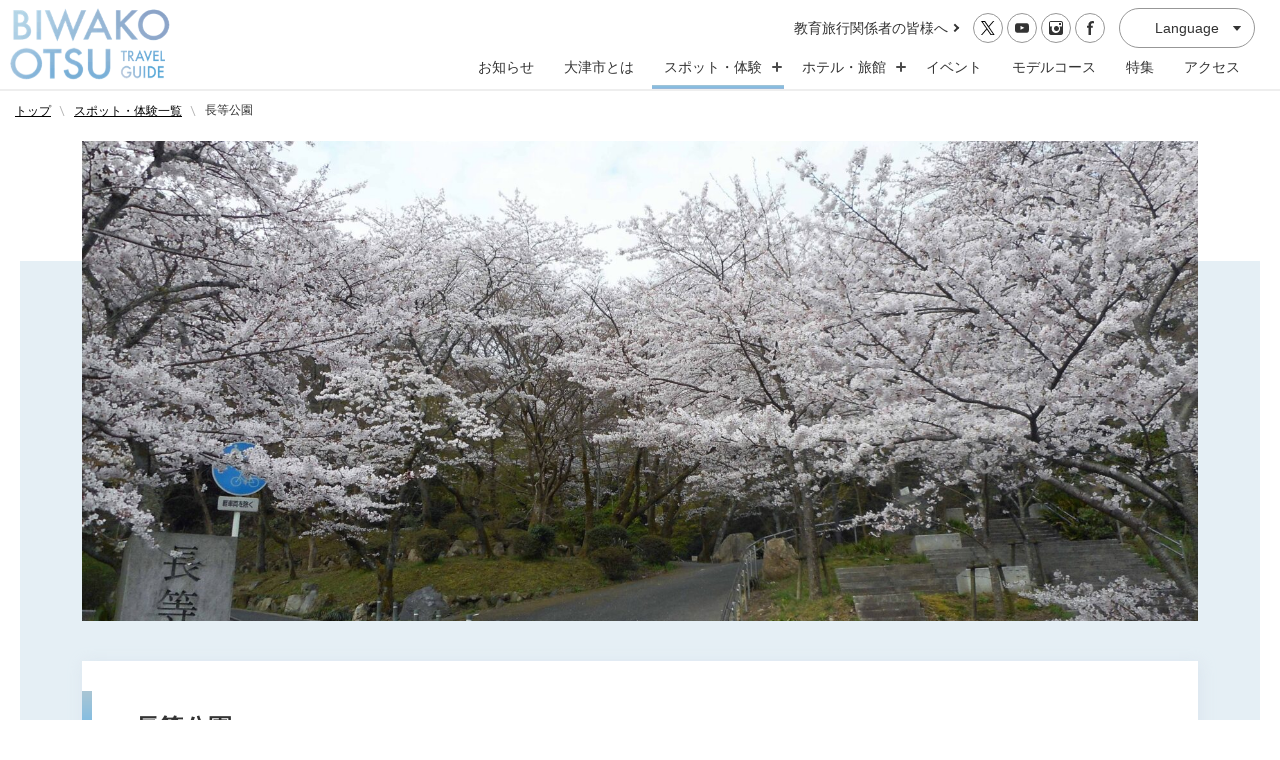

--- FILE ---
content_type: text/html; charset=UTF-8
request_url: https://otsu.or.jp/thingstodo/spot17
body_size: 9824
content:
<!DOCTYPE html> <html lang="ja" class="ja prod"> <head> <script>(function(w,d,s,l,i){w[l]=w[l]||[];w[l].push({'gtm.start':
    new Date().getTime(),event:'gtm.js'});var f=d.getElementsByTagName(s)[0],
  j=d.createElement(s),dl=l!='dataLayer'?'&l='+l:'';j.async=true;j.src=
  'https://www.googletagmanager.com/gtm.js?id='+i+dl;f.parentNode.insertBefore(j,f);
})(window,document,'script','dataLayer','GTM-KSQBKXH');</script> <meta http-equiv="Content-Type" content="text/html; charset=UTF-8"/> <meta http-equiv="X-UA-Compatible" content="IE=edge"> <title>長等公園 | びわ湖大津トラベルガイド</title> <meta name="description" content="長等山麓にあり桜の名所として知られています。平忠度が平家都落ちの際に詠んだ「「さざ浪やしが（志賀）のみやこはあれにしをむかしながら（長等）の山ざくらかな」の歌碑があり琵琶湖と大津市街の眺めもよい公園です。園内には三橋節子美術館も併設されています。" /> <link rel="shortcut icon" href="https://otsu.or.jp/wp/wp-content/themes/otsu/assets/img/common/favicon.ico"> <meta property="og:image" content="" /> <meta name="viewport" content="width=device-width,initial-scale=1"> <!--[if lt IE 9]> <script src="//cdn.jsdelivr.net/html5shiv/3.7.2/html5shiv.min.js"></script> <script src="//cdnjs.cloudflare.com/ajax/libs/respond.js/1.4.2/respond.min.js"></script> <![endif]--> <meta name='robots' content='max-image-preview:large' /> <link rel='dns-prefetch' href='//maps.googleapis.com' /> <style id='wp-img-auto-sizes-contain-inline-css' type='text/css'>
img:is([sizes=auto i],[sizes^="auto," i]){contain-intrinsic-size:3000px 1500px}
/*# sourceURL=wp-img-auto-sizes-contain-inline-css */
</style> <style id='classic-theme-styles-inline-css' type='text/css'>
/*! This file is auto-generated */
.wp-block-button__link{color:#fff;background-color:#32373c;border-radius:9999px;box-shadow:none;text-decoration:none;padding:calc(.667em + 2px) calc(1.333em + 2px);font-size:1.125em}.wp-block-file__button{background:#32373c;color:#fff;text-decoration:none}
/*# sourceURL=/wp-includes/css/classic-themes.min.css */
</style> <link rel='stylesheet' id='otsu-style-css' href='https://otsu.or.jp/wp/wp-content/themes/otsu/assets/css/style.css?ver=2.0.2' type='text/css' media='all' /> <script type="text/javascript" src="https://otsu.or.jp/wp/wp-content/themes/otsu/assets/js/lazyImage.js?ver=2.0.2" id="lazyImage-js"></script> <script type="text/javascript" src="https://otsu.or.jp/wp/wp-includes/js/jquery/jquery.min.js?ver=3.7.1" id="jquery-core-js"></script> <script type="text/javascript" src="https://otsu.or.jp/wp/wp-includes/js/jquery/jquery-migrate.min.js?ver=3.4.1" id="jquery-migrate-js"></script> <link rel='shortlink' href='https://otsu.or.jp/?p=4968' /> <link rel="alternate" href="https://otsu.or.jp/en/thingstodo/spot17" hreflang="en-US" /> <link rel="alternate" href="https://otsu.or.jp/thingstodo/spot17" hreflang="ja" /> <link rel="canonical" href="https://otsu.or.jp/thingstodo/spot17" /> <style id='global-styles-inline-css' type='text/css'>
:root{--wp--preset--aspect-ratio--square: 1;--wp--preset--aspect-ratio--4-3: 4/3;--wp--preset--aspect-ratio--3-4: 3/4;--wp--preset--aspect-ratio--3-2: 3/2;--wp--preset--aspect-ratio--2-3: 2/3;--wp--preset--aspect-ratio--16-9: 16/9;--wp--preset--aspect-ratio--9-16: 9/16;--wp--preset--color--black: #000000;--wp--preset--color--cyan-bluish-gray: #abb8c3;--wp--preset--color--white: #ffffff;--wp--preset--color--pale-pink: #f78da7;--wp--preset--color--vivid-red: #cf2e2e;--wp--preset--color--luminous-vivid-orange: #ff6900;--wp--preset--color--luminous-vivid-amber: #fcb900;--wp--preset--color--light-green-cyan: #7bdcb5;--wp--preset--color--vivid-green-cyan: #00d084;--wp--preset--color--pale-cyan-blue: #8ed1fc;--wp--preset--color--vivid-cyan-blue: #0693e3;--wp--preset--color--vivid-purple: #9b51e0;--wp--preset--gradient--vivid-cyan-blue-to-vivid-purple: linear-gradient(135deg,rgb(6,147,227) 0%,rgb(155,81,224) 100%);--wp--preset--gradient--light-green-cyan-to-vivid-green-cyan: linear-gradient(135deg,rgb(122,220,180) 0%,rgb(0,208,130) 100%);--wp--preset--gradient--luminous-vivid-amber-to-luminous-vivid-orange: linear-gradient(135deg,rgb(252,185,0) 0%,rgb(255,105,0) 100%);--wp--preset--gradient--luminous-vivid-orange-to-vivid-red: linear-gradient(135deg,rgb(255,105,0) 0%,rgb(207,46,46) 100%);--wp--preset--gradient--very-light-gray-to-cyan-bluish-gray: linear-gradient(135deg,rgb(238,238,238) 0%,rgb(169,184,195) 100%);--wp--preset--gradient--cool-to-warm-spectrum: linear-gradient(135deg,rgb(74,234,220) 0%,rgb(151,120,209) 20%,rgb(207,42,186) 40%,rgb(238,44,130) 60%,rgb(251,105,98) 80%,rgb(254,248,76) 100%);--wp--preset--gradient--blush-light-purple: linear-gradient(135deg,rgb(255,206,236) 0%,rgb(152,150,240) 100%);--wp--preset--gradient--blush-bordeaux: linear-gradient(135deg,rgb(254,205,165) 0%,rgb(254,45,45) 50%,rgb(107,0,62) 100%);--wp--preset--gradient--luminous-dusk: linear-gradient(135deg,rgb(255,203,112) 0%,rgb(199,81,192) 50%,rgb(65,88,208) 100%);--wp--preset--gradient--pale-ocean: linear-gradient(135deg,rgb(255,245,203) 0%,rgb(182,227,212) 50%,rgb(51,167,181) 100%);--wp--preset--gradient--electric-grass: linear-gradient(135deg,rgb(202,248,128) 0%,rgb(113,206,126) 100%);--wp--preset--gradient--midnight: linear-gradient(135deg,rgb(2,3,129) 0%,rgb(40,116,252) 100%);--wp--preset--font-size--small: 13px;--wp--preset--font-size--medium: 20px;--wp--preset--font-size--large: 36px;--wp--preset--font-size--x-large: 42px;--wp--preset--spacing--20: 0.44rem;--wp--preset--spacing--30: 0.67rem;--wp--preset--spacing--40: 1rem;--wp--preset--spacing--50: 1.5rem;--wp--preset--spacing--60: 2.25rem;--wp--preset--spacing--70: 3.38rem;--wp--preset--spacing--80: 5.06rem;--wp--preset--shadow--natural: 6px 6px 9px rgba(0, 0, 0, 0.2);--wp--preset--shadow--deep: 12px 12px 50px rgba(0, 0, 0, 0.4);--wp--preset--shadow--sharp: 6px 6px 0px rgba(0, 0, 0, 0.2);--wp--preset--shadow--outlined: 6px 6px 0px -3px rgb(255, 255, 255), 6px 6px rgb(0, 0, 0);--wp--preset--shadow--crisp: 6px 6px 0px rgb(0, 0, 0);}:where(.is-layout-flex){gap: 0.5em;}:where(.is-layout-grid){gap: 0.5em;}body .is-layout-flex{display: flex;}.is-layout-flex{flex-wrap: wrap;align-items: center;}.is-layout-flex > :is(*, div){margin: 0;}body .is-layout-grid{display: grid;}.is-layout-grid > :is(*, div){margin: 0;}:where(.wp-block-columns.is-layout-flex){gap: 2em;}:where(.wp-block-columns.is-layout-grid){gap: 2em;}:where(.wp-block-post-template.is-layout-flex){gap: 1.25em;}:where(.wp-block-post-template.is-layout-grid){gap: 1.25em;}.has-black-color{color: var(--wp--preset--color--black) !important;}.has-cyan-bluish-gray-color{color: var(--wp--preset--color--cyan-bluish-gray) !important;}.has-white-color{color: var(--wp--preset--color--white) !important;}.has-pale-pink-color{color: var(--wp--preset--color--pale-pink) !important;}.has-vivid-red-color{color: var(--wp--preset--color--vivid-red) !important;}.has-luminous-vivid-orange-color{color: var(--wp--preset--color--luminous-vivid-orange) !important;}.has-luminous-vivid-amber-color{color: var(--wp--preset--color--luminous-vivid-amber) !important;}.has-light-green-cyan-color{color: var(--wp--preset--color--light-green-cyan) !important;}.has-vivid-green-cyan-color{color: var(--wp--preset--color--vivid-green-cyan) !important;}.has-pale-cyan-blue-color{color: var(--wp--preset--color--pale-cyan-blue) !important;}.has-vivid-cyan-blue-color{color: var(--wp--preset--color--vivid-cyan-blue) !important;}.has-vivid-purple-color{color: var(--wp--preset--color--vivid-purple) !important;}.has-black-background-color{background-color: var(--wp--preset--color--black) !important;}.has-cyan-bluish-gray-background-color{background-color: var(--wp--preset--color--cyan-bluish-gray) !important;}.has-white-background-color{background-color: var(--wp--preset--color--white) !important;}.has-pale-pink-background-color{background-color: var(--wp--preset--color--pale-pink) !important;}.has-vivid-red-background-color{background-color: var(--wp--preset--color--vivid-red) !important;}.has-luminous-vivid-orange-background-color{background-color: var(--wp--preset--color--luminous-vivid-orange) !important;}.has-luminous-vivid-amber-background-color{background-color: var(--wp--preset--color--luminous-vivid-amber) !important;}.has-light-green-cyan-background-color{background-color: var(--wp--preset--color--light-green-cyan) !important;}.has-vivid-green-cyan-background-color{background-color: var(--wp--preset--color--vivid-green-cyan) !important;}.has-pale-cyan-blue-background-color{background-color: var(--wp--preset--color--pale-cyan-blue) !important;}.has-vivid-cyan-blue-background-color{background-color: var(--wp--preset--color--vivid-cyan-blue) !important;}.has-vivid-purple-background-color{background-color: var(--wp--preset--color--vivid-purple) !important;}.has-black-border-color{border-color: var(--wp--preset--color--black) !important;}.has-cyan-bluish-gray-border-color{border-color: var(--wp--preset--color--cyan-bluish-gray) !important;}.has-white-border-color{border-color: var(--wp--preset--color--white) !important;}.has-pale-pink-border-color{border-color: var(--wp--preset--color--pale-pink) !important;}.has-vivid-red-border-color{border-color: var(--wp--preset--color--vivid-red) !important;}.has-luminous-vivid-orange-border-color{border-color: var(--wp--preset--color--luminous-vivid-orange) !important;}.has-luminous-vivid-amber-border-color{border-color: var(--wp--preset--color--luminous-vivid-amber) !important;}.has-light-green-cyan-border-color{border-color: var(--wp--preset--color--light-green-cyan) !important;}.has-vivid-green-cyan-border-color{border-color: var(--wp--preset--color--vivid-green-cyan) !important;}.has-pale-cyan-blue-border-color{border-color: var(--wp--preset--color--pale-cyan-blue) !important;}.has-vivid-cyan-blue-border-color{border-color: var(--wp--preset--color--vivid-cyan-blue) !important;}.has-vivid-purple-border-color{border-color: var(--wp--preset--color--vivid-purple) !important;}.has-vivid-cyan-blue-to-vivid-purple-gradient-background{background: var(--wp--preset--gradient--vivid-cyan-blue-to-vivid-purple) !important;}.has-light-green-cyan-to-vivid-green-cyan-gradient-background{background: var(--wp--preset--gradient--light-green-cyan-to-vivid-green-cyan) !important;}.has-luminous-vivid-amber-to-luminous-vivid-orange-gradient-background{background: var(--wp--preset--gradient--luminous-vivid-amber-to-luminous-vivid-orange) !important;}.has-luminous-vivid-orange-to-vivid-red-gradient-background{background: var(--wp--preset--gradient--luminous-vivid-orange-to-vivid-red) !important;}.has-very-light-gray-to-cyan-bluish-gray-gradient-background{background: var(--wp--preset--gradient--very-light-gray-to-cyan-bluish-gray) !important;}.has-cool-to-warm-spectrum-gradient-background{background: var(--wp--preset--gradient--cool-to-warm-spectrum) !important;}.has-blush-light-purple-gradient-background{background: var(--wp--preset--gradient--blush-light-purple) !important;}.has-blush-bordeaux-gradient-background{background: var(--wp--preset--gradient--blush-bordeaux) !important;}.has-luminous-dusk-gradient-background{background: var(--wp--preset--gradient--luminous-dusk) !important;}.has-pale-ocean-gradient-background{background: var(--wp--preset--gradient--pale-ocean) !important;}.has-electric-grass-gradient-background{background: var(--wp--preset--gradient--electric-grass) !important;}.has-midnight-gradient-background{background: var(--wp--preset--gradient--midnight) !important;}.has-small-font-size{font-size: var(--wp--preset--font-size--small) !important;}.has-medium-font-size{font-size: var(--wp--preset--font-size--medium) !important;}.has-large-font-size{font-size: var(--wp--preset--font-size--large) !important;}.has-x-large-font-size{font-size: var(--wp--preset--font-size--x-large) !important;}
/*# sourceURL=global-styles-inline-css */
</style> </head> <body id="sub" class="" data-dir="https://otsu.or.jp/wp/wp-content/themes/otsu"> <noscript><iframe src="https://www.googletagmanager.com/ns.html?id=GTM-KSQBKXH" height="0" width="0" style="display:none;visibility:hidden"></iframe></noscript> <header id="js-header" class="l-header sub"> <h2 class="l-headerLogo"><a href="https://otsu.or.jp" class="l-headerLogoLink"> <img src="https://otsu.or.jp/wp/wp-content/themes/otsu/assets/img/top/logo--top.png" alt="Biwako Otsu Travel Guide" class="l-headerLogo_topfv"> <img src="https://otsu.or.jp/wp/wp-content/themes/otsu/assets/img/common/logo--sub.png" alt="Biwako Otsu Travel Guide" class="l-headerLogo_common"> </a></h2> <button class="c-toggleBtn" type="button" id="js-header_toggleBtn" aria-controls="l-headerNav--sp" aria-label="メニューの開閉" aria-expanded="false"><span>&nbsp;</span><span>&nbsp;</span><span>&nbsp;</span></button> <div class="l-header_weather"> </div> <div class="l-headerNav--spLang"> <span class="c-btnLang_dropdown" aria-expanded="false" aria-label="Language" aria-controls="js-lang">Language</span> <ul class="bogo-language-switcher list-view"><li class="en-US en first"><span class="bogo-language-name"><a rel="alternate" hreflang="en-US" href="https://otsu.or.jp/en/thingstodo/spot17" title="英語">English</a></span></li> <li class="ja current"><span class="bogo-language-name"><a rel="alternate" hreflang="ja" href="https://otsu.or.jp/thingstodo/spot17" title="日本語" class="current" aria-current="page">日本語</a></span></li> <li class="zh-CN"><span class="bogo-language-name">简体中文</span></li> <li class="zh-TW last"><span class="bogo-language-name">繁體中文</span></li> </ul> </div> <nav class="l-headerNav--sp" id="l-headerNav--sp" role="navigation" aria-label="スマートフォン用メニュー" aria-hidden="true"> <ul class="l-headerNav--sp_items"> <li class="l-headerNav--sp_item"> <a href="https://otsu.or.jp"><span class="l-headerNav--sp_itemIcon">トップ</span></a> </li> <li class="l-headerNav--sp_item"> <a href="https://otsu.or.jp/information/"><span class="l-headerNav--sp_itemIcon">お知らせ</span></a> </li> <li class="l-headerNav--sp_item"> <a href="https://otsu.or.jp/aboutotsu/"><span class="l-headerNav--sp_itemIcon">大津とは</span></a> </li> <li class="l-headerNav--sp_item"><a class="l-headerNav--sp_toggle" href="javascript:void(0);" aria-expanded="false" aria-label="スポット・体験の開閉" aria-controls="js-spots">スポット・体験<span class="l-headerPlusIcon l-headerPlusIcon--sp"></span></a> <div class="l-headerNav--sp_items2Wrap" id="js-spots" aria-hidden="true"> <ul class="l-headerNav--sp_items2"> <li class="l-headerNav--sp_item2 l-headerNav--sp_item2w100"><a href="https://otsu.or.jp/thingstodo/"><span class="l-headerNav--sp_itemIcon">スポット・体験一覧</span></a></li> <li class="l-headerNav--sp_item2 l-headerNav--sp_item_tour"> <div class="l-headerNav--sp_item_tour_inner"> <a href="https://otsu.or.jp/tour"> <div class="l-headerNav--sp_item2_img"> <img src="" data-src="https://otsu.or.jp/wp/wp-content/themes/otsu/assets/img/common/bnr-tour.png" data-srcset="https://otsu.or.jp/wp/wp-content/themes/otsu/assets/img/common/bnr-tour.png" class="lazy" alt=""> </div> <p><span class="l-headerNav--sp_itemIcon">びわ湖大津ツアーズ</span></p> </a> </div> </li> <li class="l-headerNav--sp_item2"> <a href="https://otsu.or.jp/thingstodo_cat/otsuoutdoors"> <div class="l-headerNav--sp_item2_img"> <img src="" data-src="https://otsu.or.jp/wp/wp-content/themes/otsu/assets/img/common/bnr-otsuoutdoors@1x.jpg" data-srcset="https://otsu.or.jp/wp/wp-content/themes/otsu/assets/img/common/bnr-otsuoutdoors@1x.jpg" class="lazy" alt=""> </div> <p><span class="l-headerNav--sp_itemIcon">大津で体験</span></p> </a> </li> <li class="l-headerNav--sp_item2"> <a href="https://otsu.or.jp/thingstodo_cat/shrines_temples"> <div class="l-headerNav--sp_item2_img"> <img src="" data-src="https://otsu.or.jp/wp/wp-content/themes/otsu/assets/img/common/bnr-shrines_temples@1x.jpg" data-srcset="https://otsu.or.jp/wp/wp-content/themes/otsu/assets/img/common/bnr-shrines_temples@1x.jpg" class="lazy" alt=""> </div> <p><span class="l-headerNav--sp_itemIcon">神社仏閣</span></p> </a> </li> <li class="l-headerNav--sp_item2"> <a href="https://otsu.or.jp/thingstodo_cat/history_heritage"> <div class="l-headerNav--sp_item2_img"> <img src="" data-src="https://otsu.or.jp/wp/wp-content/themes/otsu/assets/img/common/bnr-history_heritage@1x.jpg" data-srcset="https://otsu.or.jp/wp/wp-content/themes/otsu/assets/img/common/bnr-history_heritage@1x.jpg" class="lazy" alt=""> </div> <p><span class="l-headerNav--sp_itemIcon">名所・文化観光施設</span></p> </a> </li> <li class="l-headerNav--sp_item2"> <a href="https://otsu.or.jp/thingstodo_cat/museums"> <div class="l-headerNav--sp_item2_img"> <img src="" data-src="https://otsu.or.jp/wp/wp-content/themes/otsu/assets/img/common/bnr-museums@1x.jpg" data-srcset="https://otsu.or.jp/wp/wp-content/themes/otsu/assets/img/common/bnr-museums@1x.jpg" class="lazy" alt=""> </div> <p><span class="l-headerNav--sp_itemIcon">レジャー・自然</span></p> </a> </li> <li class="l-headerNav--sp_item2"> <a href="https://otsu.or.jp/thingstodo_cat/foods_drinks"> <div class="l-headerNav--sp_item2_img"> <img src="" data-src="https://otsu.or.jp/wp/wp-content/themes/otsu/assets/img/common/bnr-foods_drinks@1x.jpg" data-srcset="https://otsu.or.jp/wp/wp-content/themes/otsu/assets/img/common/bnr-foods_drinks@1x.jpg" class="lazy" alt=""> </div> <p><span class="l-headerNav--sp_itemIcon">グルメ</span></p> </a> </li> <li class="l-headerNav--sp_item2"> <a href="https://otsu.or.jp/thingstodo_cat/shopping"> <div class="l-headerNav--sp_item2_img"> <img src="" data-src="https://otsu.or.jp/wp/wp-content/themes/otsu/assets/img/common/bnr-shopping@1x.jpg" data-srcset="https://otsu.or.jp/wp/wp-content/themes/otsu/assets/img/common/bnr-shopping@1x.jpg" class="lazy" alt=""> </div> <p><span class="l-headerNav--sp_itemIcon">買い物</span></p> </a> </li> </ul> </div> </li> <li class="l-headerNav--sp_item"><a class="l-headerNav--sp_toggle" href="javascript:void(0);" aria-expanded="false" aria-label="ホテル・旅館の開閉" aria-controls="js-hotels_ryokan">ホテル・旅館<span class="l-headerPlusIcon l-headerPlusIcon--sp"></span></a> <div class="l-headerNav--sp_items2Wrap" id="js-hotels_ryokan" aria-hidden="true"> <ul class="l-headerNav--sp_items2"> <li class="l-headerNav--sp_item2 l-headerNav--sp_item2w100"><a href="https://otsu.or.jp/hotels_ryokan/"><span class="l-headerNav--sp_itemIcon">ホテル・旅館一覧</span></a></li> <li class="l-headerNav--sp_item2"><a href="https://otsu.or.jp/hotels_ryokan_cat/hotels"> <div class="l-headerNav--sp_item2_img"> <img src="" data-src="https://otsu.or.jp/wp/wp-content/themes/otsu/assets/img/common/bnr-hotels@1x.jpg" data-srcset="https://otsu.or.jp/wp/wp-content/themes/otsu/assets/img/common/bnr-hotels@1x.jpg" class="lazy" alt=""> </div> <span class="l-headerNav--sp_itemIcon">ホテル</span></a></li> <li class="l-headerNav--sp_item2"><a href="https://otsu.or.jp/hotels_ryokan_cat/ryokan"> <div class="l-headerNav--sp_item2_img"> <img src="" data-src="https://otsu.or.jp/wp/wp-content/themes/otsu/assets/img/common/bnr-ryokan@1x.jpg" data-srcset="https://otsu.or.jp/wp/wp-content/themes/otsu/assets/img/common/bnr-ryokan@1x.jpg" class="lazy" alt=""> </div> <span class="l-headerNav--sp_itemIcon">旅館</span></a></li> <li class="l-headerNav--sp_item2"><a href="https://otsu.or.jp/hotels_ryokan_cat/onsen"> <div class="l-headerNav--sp_item2_img"> <img src="" data-src="https://otsu.or.jp/wp/wp-content/themes/otsu/assets/img/common/bnr-onsen@1x.jpg" data-srcset="https://otsu.or.jp/wp/wp-content/themes/otsu/assets/img/common/bnr-onsen@1x.jpg" class="lazy" alt=""> </div> <span class="l-headerNav--sp_itemIcon">温泉宿</span></a></li> <li class="l-headerNav--sp_item2"><a href="https://otsu.or.jp/hotels_ryokan_cat/other"> <div class="l-headerNav--sp_item2_img"> <img src="" data-src="https://otsu.or.jp/wp/wp-content/themes/otsu/assets/img/common/bnr-other@1x.jpg" data-srcset="https://otsu.or.jp/wp/wp-content/themes/otsu/assets/img/common/bnr-other@1x.jpg" class="lazy" alt=""> </div> <span class="l-headerNav--sp_itemIcon">その他宿泊施設</span></a></li> </ul> </div> </li> <li class="l-headerNav--sp_item"> <a href="https://otsu.or.jp/event/"><span class="l-headerNav--sp_itemIcon">イベント</span></a> </li> <li class="l-headerNav--sp_item"> <a href="https://otsu.or.jp/tripideas/"><span class="l-headerNav--sp_itemIcon">モデルコース</span></a> </li> <li class="l-headerNav--sp_item"> <a href="https://otsu.or.jp/topics/"><span class="l-headerNav--sp_itemIcon">特集</span></a> </li> <li class="l-headerNav--sp_item"> <a href="https://otsu.or.jp/access/"><span class="l-headerNav--sp_itemIcon">アクセス</span></a> </li> <li class="l-headerNav--sp_item"> <a href="https://otsu.or.jp/infomationcenter/"><span class="l-headerNav--sp_itemIcon">観光案内所について</span></a> </li> <li class="l-headerNav--sp_item"> <a href="https://otsu.or.jp/guidedtour/"><span class="l-headerNav--sp_itemIcon">ボランティアガイド</span></a> </li> <li class="l-headerNav--sp_item"> <a href="https://otsu.or.jp/pamphlets/"><span class="l-headerNav--sp_itemIcon">パンフレットダウンロード</span></a> </li> <li class="l-headerNav--sp_item"> <a href="https://otsu.or.jp/disclosure/"><span class="l-headerNav--sp_itemIcon">情報公開</span></a> </li> <li class="l-headerNav--sp_item"> <a href="https://otsu.or.jp/educationaltour/"><span class="l-headerNav--sp_itemIcon">教育旅行関係者の皆様へ</span></a> </li> </ul> <div class="l-headerNav--sp_sns"> <div class="c-btnSns"> <a href="https://twitter.com/biwako_otsu" target="_blank"><span class="c-btnSns_tw">&nbsp;</span></a> </div> <div class="c-btnSns"> <a href="https://www.youtube.com/user/otsukankoukyokai" target="_blank"><span class="c-btnSns_youtube">&nbsp;</span></a> </div> <div class="c-btnSns"> <a href="https://www.instagram.com/hello.otsu.japan/" target="_blank"><span class="c-btnSns_insta">&nbsp;</span></a> </div> <div class="c-btnSns"> <a href="https://www.facebook.com/pages/%E3%81%B3%E3%82%8F%E6%B9%96%E5%A4%A7%E6%B4%A5%E8%A6%B3%E5%85%89%E5%8D%94%E4%BC%9A/307735696072318" target="_blank"><span class="c-btnSns_fb">&nbsp;</span></a> </div> </div> </nav> <div class="l-headerNav--pc"> <div class="l-headerNav--pcTop"> <div class="btn-educationaltour"> <a href="https://otsu.or.jp/educationaltour/" class="btn-educationaltour-link">教育旅行関係者の皆様へ</a> </div> <div class="l-headerNav--pc_sns"> <div class="c-btnSns"> <a href="https://twitter.com/biwako_otsu" target="_blank"><span class="c-btnSns_tw">&nbsp;</span></a> </div> <div class="c-btnSns"> <a href="https://www.youtube.com/user/otsukankoukyokai" target="_blank"><span class="c-btnSns_youtube">&nbsp;</span></a> </div> <div class="c-btnSns"> <a href="https://www.instagram.com/hello.otsu.japan/" target="_blank"><span class="c-btnSns_insta">&nbsp;</span></a> </div> <div class="c-btnSns"> <a href="https://www.facebook.com/pages/%E3%81%B3%E3%82%8F%E6%B9%96%E5%A4%A7%E6%B4%A5%E8%A6%B3%E5%85%89%E5%8D%94%E4%BC%9A/307735696072318" target="_blank"><span class="c-btnSns_fb">&nbsp;</span></a> </div> </div> <div id="c-btnLang" class="c-btnLang"> <span id="js-btnLang_dropdown" class="c-btnLang_dropdown" aria-expanded="false" aria-label="Language" aria-controls="js-lang">Language</span> <ul class="bogo-language-switcher list-view"><li class="en-US en first"><span class="bogo-language-name"><a rel="alternate" hreflang="en-US" href="https://otsu.or.jp/en/thingstodo/spot17" title="英語">English</a></span></li> <li class="ja current"><span class="bogo-language-name"><a rel="alternate" hreflang="ja" href="https://otsu.or.jp/thingstodo/spot17" title="日本語" class="current" aria-current="page">日本語</a></span></li> <li class="zh-CN"><span class="bogo-language-name">简体中文</span></li> <li class="zh-TW last"><span class="bogo-language-name">繁體中文</span></li> </ul> </div> </div> <nav class="l-headerNav--pcBottom"> <ul class="l-headerNav--pc_items"> <li class="l-headerNav--pc_item"> <a class="" href="https://otsu.or.jp/information/" data-current="information">お知らせ</a> </li> <li class="l-headerNav--pc_item"> <a class="" href="https://otsu.or.jp/aboutotsu/" data-current="aboutotsu">大津市とは</a> </li> <li class="l-headerNav--pc_item"><a id="js-spotsBtn" class="l-headerNav--pc_toggle is-current" href="javascript:void(0);" aria-expanded="false" aria-label="スポット・体験の開閉" aria-controls="js-spots" data-current="thingstodo">スポット・体験<span class="l-headerPlusIcon l-headerPlusIcon--sp"></span></a> <div class="l-headerNav--pc_items2Wrap" id="js-spots" aria-hidden="true"> <div class="l-headerNav--pc_items2inner"> <ul class="l-headerNav--pc_items2"> <li class="l-headerNav--pc_item2"><a href="https://otsu.or.jp/thingstodo/"><span class="plusIcon">スポット・体験一覧</span><img src="https://otsu.or.jp/wp/wp-content/themes/otsu/assets/img/common/ico-circleArrow--yellow.svg" alt="" class="l-headerNav--pc_item2Ico"></a></li> <li class="l-headerNav--pc_item2 l-headerNav--pc_item_tour"><a href="https://otsu.or.jp/tour/" > <div class="l-headerMegaItem_tour"> <div class="l-headerMegaItem"> <img src="" data-src="https://otsu.or.jp/wp/wp-content/themes/otsu/assets/img/common/bnr-tour.png" data-srcset="https://otsu.or.jp/wp/wp-content/themes/otsu/assets/img/common/bnr-tour.png" class="lazy" alt=""> <div class="l-headerMegaItem_ttl"> <p class="l-headerMegaItem_ttlMain">びわ湖大津ツアーズ</p> <span class="l-headerMegaItem_ttlSub">BIWAKO OTSU TOURS</span> </div> </div></div></a></li> <li class="l-headerNav--pc_item2"><a href="https://otsu.or.jp/thingstodo_cat/otsuoutdoors"><div class="l-headerMegaItem"> <img src="" data-src="https://otsu.or.jp/wp/wp-content/themes/otsu/assets/img/common/bnr-otsuoutdoors@1x.jpg" data-srcset="https://otsu.or.jp/wp/wp-content/themes/otsu/assets/img/common/bnr-otsuoutdoors@1x.jpg" class="lazy" alt=""> <div class="l-headerMegaItem_ttl"> <p class="l-headerMegaItem_ttlMain">大津で体験</p> <span class="l-headerMegaItem_ttlSub">Otsu Outdoors</span> </div> </div></a></li> <li class="l-headerNav--pc_item2"><a href="https://otsu.or.jp/thingstodo_cat/shrines_temples"><div class="l-headerMegaItem"> <img src="" data-src="https://otsu.or.jp/wp/wp-content/themes/otsu/assets/img/common/bnr-shrines_temples@1x.jpg" data-srcset="https://otsu.or.jp/wp/wp-content/themes/otsu/assets/img/common/bnr-shrines_temples@1x.jpg" class="lazy" alt=""> <div class="l-headerMegaItem_ttl"> <p class="l-headerMegaItem_ttlMain">神社仏閣</p> <span class="l-headerMegaItem_ttlSub">Shrines &amp; Temples</span> </div> </div></a></li> <li class="l-headerNav--pc_item2"><a href="https://otsu.or.jp/thingstodo_cat/history_heritage"><div class="l-headerMegaItem"> <img src="" data-src="https://otsu.or.jp/wp/wp-content/themes/otsu/assets/img/common/bnr-history_heritage@1x.jpg" data-srcset="https://otsu.or.jp/wp/wp-content/themes/otsu/assets/img/common/bnr-history_heritage@1x.jpg" class="lazy" alt=""> <div class="l-headerMegaItem_ttl"> <p class="l-headerMegaItem_ttlMain">名所・文化観光施設</p> <span class="l-headerMegaItem_ttlSub">History & Heritage</span> </div> </div></a></li> <li class="l-headerNav--pc_item2"><a href="https://otsu.or.jp/thingstodo_cat/museums"><div class="l-headerMegaItem"> <img src="" data-src="https://otsu.or.jp/wp/wp-content/themes/otsu/assets/img/common/bnr-museums@1x.jpg" data-srcset="https://otsu.or.jp/wp/wp-content/themes/otsu/assets/img/common/bnr-museums@1x.jpg" class="lazy" alt=""> <div class="l-headerMegaItem_ttl"> <p class="l-headerMegaItem_ttlMain">レジャー・自然</p> <span class="l-headerMegaItem_ttlSub">Museums</span> </div> </div></a></li> <li class="l-headerNav--pc_item2"><a href="https://otsu.or.jp/thingstodo_cat/foods_drinks"><div class="l-headerMegaItem"> <img src="" data-src="https://otsu.or.jp/wp/wp-content/themes/otsu/assets/img/common/bnr-foods_drinks@1x.jpg" data-srcset="https://otsu.or.jp/wp/wp-content/themes/otsu/assets/img/common/bnr-foods_drinks@1x.jpg" class="lazy" alt=""> <div class="l-headerMegaItem_ttl"> <p class="l-headerMegaItem_ttlMain">グルメ</p> <span class="l-headerMegaItem_ttlSub">Foods & Drinks</span> </div> </div></a></li> <li class="l-headerNav--pc_item2"><a href="https://otsu.or.jp/thingstodo_cat/shopping"><div class="l-headerMegaItem"> <img src="" data-src="https://otsu.or.jp/wp/wp-content/themes/otsu/assets/img/common/bnr-shopping@1x.jpg" data-srcset="https://otsu.or.jp/wp/wp-content/themes/otsu/assets/img/common/bnr-shopping@1x.jpg" class="lazy" alt=""> <div class="l-headerMegaItem_ttl"> <p class="l-headerMegaItem_ttlMain">買い物</p> <span class="l-headerMegaItem_ttlSub">Shopping</span> </div> </div></a></li> </ul> </div> </div> </li> <li class="l-headerNav--pc_item"><a id="js-hotels_ryokanBtn" class="l-headerNav--pc_toggle " href="javascript:void(0);" aria-expanded="false" aria-label="ホテル・旅館の開閉" aria-controls="js-hotels_ryokan" data-current="hotels_ryokan">ホテル・旅館<span class="l-headerPlusIcon l-headerPlusIcon--sp"></span></a> <div class="l-headerNav--pc_items2Wrap" id="js-hotels_ryokan" aria-hidden="true"> <div class="l-headerNav--pc_items2inner"> <ul class="l-headerNav--pc_items2"> <li class="l-headerNav--pc_item2"><a href="https://otsu.or.jp/hotels_ryokan/">ホテル・旅館一覧<img src="https://otsu.or.jp/wp/wp-content/themes/otsu/assets/img/common/ico-circleArrow--yellow.svg" alt="" class="l-headerNav--pc_item2Ico"></a></li> <li class="l-headerNav--pc_item2"><a href="https://otsu.or.jp/hotels_ryokan_cat/hotels"><div class="l-headerMegaItem"> <img src="" data-src="https://otsu.or.jp/wp/wp-content/themes/otsu/assets/img/common/bnr-hotels@1x.jpg" data-srcset="https://otsu.or.jp/wp/wp-content/themes/otsu/assets/img/common/bnr-hotels@1x.jpg" class="lazy" alt=""> <div class="l-headerMegaItem_ttl"> <p class="l-headerMegaItem_ttlMain">ホテル</p> <span class="l-headerMegaItem_ttlSub">Hotels</span> </div> </div></a></li> <li class="l-headerNav--pc_item2"><a href="https://otsu.or.jp/hotels_ryokan_cat/ryokan"><div class="l-headerMegaItem"> <img src="" data-src="https://otsu.or.jp/wp/wp-content/themes/otsu/assets/img/common/bnr-ryokan@1x.jpg" data-srcset="https://otsu.or.jp/wp/wp-content/themes/otsu/assets/img/common/bnr-ryokan@1x.jpg" class="lazy" alt=""> <div class="l-headerMegaItem_ttl"> <p class="l-headerMegaItem_ttlMain">旅館</p> <span class="l-headerMegaItem_ttlSub">Ryokan</span> </div> </div></a></li> <li class="l-headerNav--pc_item2"><a href="https://otsu.or.jp/hotels_ryokan_cat/onsen"><div class="l-headerMegaItem"> <img src="" data-src="https://otsu.or.jp/wp/wp-content/themes/otsu/assets/img/common/bnr-onsen@1x.jpg" data-srcset="https://otsu.or.jp/wp/wp-content/themes/otsu/assets/img/common/bnr-onsen@1x.jpg" class="lazy" alt=""> <div class="l-headerMegaItem_ttl"> <p class="l-headerMegaItem_ttlMain">温泉宿</p> <span class="l-headerMegaItem_ttlSub">Inns with Onsen</span> </div> </div></a></li> <li class="l-headerNav--pc_item2"><a href="https://otsu.or.jp/hotels_ryokan_cat/other"><div class="l-headerMegaItem"> <img src="" data-src="https://otsu.or.jp/wp/wp-content/themes/otsu/assets/img/common/bnr-other@1x.jpg" data-srcset="https://otsu.or.jp/wp/wp-content/themes/otsu/assets/img/common/bnr-other@1x.jpg" class="lazy" alt=""> <div class="l-headerMegaItem_ttl"> <p class="l-headerMegaItem_ttlMain">その他宿泊施設</p> <span class="l-headerMegaItem_ttlSub">Others</span> </div> </div></a></li> </ul> </div> </div> </li> <li class="l-headerNav--pc_item" data-current="event"> <a class="" href="https://otsu.or.jp/event/">イベント</a> </li> <li class="l-headerNav--pc_item" data-current="tripideas"> <a class="" href="https://otsu.or.jp/tripideas/">モデルコース</a> </li> <li class="l-headerNav--pc_item" data-current="topics"> <a class="" href="https://otsu.or.jp/topics/">特集</a> </li> <li class="l-headerNav--pc_item" data-current="access"> <a class="" href="https://otsu.or.jp/access/">アクセス</a> </li> </ul> </nav> </div> </header> <div id="js-contents" class="thingstodo"> <ul class="p-crumbs p-crumbs--topBar"> <li><a href="https://otsu.or.jp"><span>トップ</span></a></li> <li><a href="https://otsu.or.jp/thingstodo"><span>スポット・体験一覧</span></a></li> <li><span>長等公園</span></li> </ul> <article class="l-contentArticle"> <div class="l-contentArticle_bg"></div> <div class="l-contentArticle_img"> <div class="l-contentArticle_img_mains"> <img src="https://otsu.or.jp/wp/wp-content/themes/otsu/assets/img/common/mainimg_tra.png" alt="" class="l-contentArticle_img_main l-contentArticle_img--center" style="background-image:url(https://otsu.or.jp/wp/wp-content/uploads/2015/08/9e02b56c38b7faf578a0c05d50a36b81-1737x1080.jpg)"> </div> </div> <div class="l-contentArticle_feature"> <div class="p-ttlGrade p-ttlGrade--place"> <h1 class="p-ttlGrade_headline"><span class="p-ttlGrade_highlight">長等公園</span></h1> </div> <div class="l-summary"> <div class="l-summary_inner"> <div class="l-summary_desc"> <div class="l-summary_txt"> <p>長等山麓にあり桜の名所として知られています。平忠度が平家都落ちの際に詠んだ「「さざ浪やしが（志賀）のみやこはあれにしをむかしながら（長等）の山ざくらかな」の歌碑があり琵琶湖と大津市街の眺めもよい公園です。園内には三橋節子美術館も併設されています。</p> </div> <div class="l-summary_tag"> <a href="https://otsu.or.jp/thingstodo_area/central">中部</a> <span class="c-decoSlash">/</span> <a href="https://otsu.or.jp/thingstodo_cat/museums">レジャー・自然</a> </div> </div> <div class="l-summary_data"> <table class="c-table"> <tr> <th>住所</th> <td>〒520-0035 滋賀県大津市小関町1</td> </tr> <tr> <th>アクセス</th> <td> ■電車<br> ・JR琵琶湖線「大津」駅から徒歩約20分<br /> <br> ■車<br> ・名神京都東ICから西大津バイパス経由約10分<br> </td> </tr> <tr> <th>駐車場</th> <td>なし</td> </tr> </table> </div> </div> </div> <div> <p><iframe src="https://maps.google.co.jp/maps?output=embed&hl=ja&amp;q=35.0065526,135.8579713" width="100%" height="450" style="border:0;" allowfullscreen="" loading="lazy" referrerpolicy="no-referrer-when-downgrade"></iframe></p> </div> </div> </article> </div> <div class="l-recommend"> <div class="l-recommend_inner"> <div class="l-recommend_item"> <div class="p-ttlGrade p-ttlGrade--local"> <h3 class="p-ttlGrade_headline">周辺のおすすめスポット・体験</h3> </div> <div class="l-recommend_list"> <div class="c-card c-card--spots"> <a href="https://otsu.or.jp/thingstodo/spot78"> <div class="c-card_thumb l-contentArticle_img--center" style="background-image:url(https://otsu.or.jp/wp/wp-content/uploads/2015/08/1b6f7e36d0836bdf6261d4665251c8c0-1024x769.jpg)"></div> <div class="c-card_desc"> <p class="c-card_ttl">三橋節子美術館</p> <p class="c-card_txt">35歳の若さで逝った長等ゆかりの日本画家、三橋節子の絵画を展示しています。好きだった野草の絵をは[...]</p> <div class="c-card_tag"> <span>中部</span> <span class="c-decoSlash">/</span> <span>名所・文化観光施設</span> </div> </div></a> </div> <div class="c-card c-card--spots"> <a href="https://otsu.or.jp/thingstodo/spot125"> <div class="c-card_thumb l-contentArticle_img--center" style="background-image:url(https://otsu.or.jp/wp/wp-content/uploads/2015/08/1ede89f054bf6b396abdd77ee8e80bba-1024x829.jpg)"></div> <div class="c-card_desc"> <p class="c-card_ttl">関蝉丸神社</p> <p class="c-card_txt">東海道、東山道が通る逢坂峠の関の鎮守・道祖神として創建されたと考えられている。上社と下社に分か[...]</p> <div class="c-card_tag"> <span>中部</span> <span class="c-decoSlash">/</span> <span>神社仏閣</span> </div> </div></a> </div> <div class="c-card c-card--spots"> <a href="https://otsu.or.jp/thingstodo/spot126"> <div class="c-card_thumb l-contentArticle_img--center" style="background-image:url(https://otsu.or.jp/wp/wp-content/uploads/2019/02/00000126_main_img_spot.jpg)"></div> <div class="c-card_desc"> <p class="c-card_ttl">長等神社</p> <p class="c-card_txt">天智天皇が大津京鎮護のため長等山の岩倉に須佐之男大神を祀ったのが始まり。貞観2年（860）円珍が園[...]</p> <div class="c-card_tag"> <span>中部</span> <span class="c-decoSlash">/</span> <span>神社仏閣</span> </div> </div></a> </div> </div> </div> <div class="l-recommend_item"> <div class="p-ttlGrade p-ttlGrade--local"> <h3 class="p-ttlGrade_headline">他のおすすめスポット・体験</h3> </div> <div class="l-recommend_list"> <div class="c-card c-card--spots"> <a href="https://otsu.or.jp/thingstodo/spot130"> <div class="c-card_thumb l-contentArticle_img--center" style="background-image:url(https://otsu.or.jp/wp/wp-content/uploads/2015/08/head_img.jpg)"></div> <div class="c-card_desc"> <p class="c-card_ttl">工房IMURA</p> <p class="c-card_txt">ヨーロッパ伝来「金唐革」の芸術性に富んだ巧みな技を取り入れたオリジナルバッグ・小物をお届けします。</p> <div class="c-card_tag"> <span>北部</span> <span class="c-decoSlash">/</span> <span>買い物</span> </div> </div></a> </div> <div class="c-card c-card--spots"> <a href="https://otsu.or.jp/thingstodo/spot215"> <div class="c-card_thumb l-contentArticle_img--center" style="background-image:url(https://otsu.or.jp/wp/wp-content/uploads/2015/08/a5505122bf751a154d0a249a83e93b8e-1024x714.jpg)"></div> <div class="c-card_desc"> <p class="c-card_ttl">志賀清林の碑</p> <p class="c-card_txt">相撲行司の祖と伝えられている志賀清林を顕彰するために大正7年に建てられた碑志賀清林は、奈良時代の[...]</p> <div class="c-card_tag"> <span>北部</span> <span class="c-decoSlash">/</span> <span>名所・文化観光施設</span> </div> </div></a> </div> <div class="c-card c-card--spots"> <a href="https://otsu.or.jp/thingstodo/spot186"> <div class="c-card_thumb l-contentArticle_img--center" style="background-image:url(https://otsu.or.jp/wp/wp-content/uploads/2015/08/17c06cf76f5cca580ad4d9ff4c534e1f-1024x685.jpg)"></div> <div class="c-card_desc"> <p class="c-card_ttl">伊豆神社</p> <p class="c-card_txt">祭神は大山祇命（おおやまずみのみこと）。中世、琵琶湖の水運に絶大な特権をもっていた堅田の総鎮守[...]</p> <div class="c-card_tag"> <span>北部</span> <span class="c-decoSlash">/</span> <span>神社仏閣</span> </div> </div></a> </div> </div> </div> </div> </div> <div class="l-footer"> <div class="l-centering--large"> <div class="l-footer_col--data"> <div class="l-footerSignature"> <p class="l-footerSignature_siteName">びわ湖大津トラベルガイド</p> <p class="l-footerSignature_admin">公益社団法人びわ湖大津観光協会</p> <p class="l-footerSignature_address">〒520-0037<br>滋賀県大津市御陵町2-3 市民文化会館内</p> <p class="l-footerSignature_tel">TEL 077-528-2772&emsp;info<span class="at"></span>otsu.or.jp</p> </div> <a href="https://otsu.or.jp/disclosure" class="u-pcOnlyBlock"><span class="c-circleArrow">情報公開</span></a> </div> <div class="l-footer_col--menu"> <nav class="l-footerNav"> <div class="l-footer_col"> <ul class="l-footerNav_items"> <li class="l-footerNav_item"><a href="https://otsu.or.jp/information/">お知らせ</a></li> <li class="l-footerNav_item"><a href="https://otsu.or.jp/topics/">特集</a></li> <li class="l-footerNav_item"><a href="https://otsu.or.jp/aboutotsu/">大津市とは</a></li> </ul> </div> <div class="l-footer_col"> <ul class="l-footerNav_items"> <li class="l-footerNav_item"><a href="https://otsu.or.jp/tripideas/">モデルコース</a></li> <li class="l-footerNav_item"><a href="https://otsu.or.jp/event/">イベント</a></li> <li class="l-footerNav_item"><a href="https://otsu.or.jp/access/">アクセス</a></li> </ul> </div> <div class="l-footer_col"> <ul class="l-footerNav_items"> <li class="l-footerNav_item"><a href="https://otsu.or.jp/infomationcenter/">観光案内所について</a></li> <li class="l-footerNav_item"><a href="https://otsu.or.jp/guidedtour/">ボランティアガイド</a></li> <li class="l-footerNav_item"><a href="https://otsu.or.jp/pamphlets/">パンフレットダウンロード</a></li> </ul> </div> <div class="l-footer_col l-footer_col--last"> <p class="l-footerNav_categoryName"><a href="https://otsu.or.jp/thingstodo/">スポット・体験</a></p> <ul class="l-footerNav_items2"> <li class="l-footerNav_item2"><a href="https://otsu.or.jp/thingstodo_cat/otsuoutdoors">大津で体験</a></li> <li class="l-footerNav_item2"><a href="https://otsu.or.jp/thingstodo_cat/shrines_temples">神社仏閣</a></li> <li class="l-footerNav_item2"><a href="https://otsu.or.jp/thingstodo_cat/history_heritage">名所・文化観光施設</a></li> <li class="l-footerNav_item2"><a href="https://otsu.or.jp/thingstodo_cat/museums">レジャー・自然</a></li> <li class="l-footerNav_item2"><a href="https://otsu.or.jp/thingstodo_cat/foods_drinks">グルメ</a></li> <li class="l-footerNav_item2"><a href="https://otsu.or.jp/thingstodo_cat/shopping">買い物</a></li> </ul> <p class="l-footerNav_categoryName"><a href="https://otsu.or.jp/hotels_ryokan/">ホテル・旅館</a></p> <ul class="l-footerNav_items2"> <li class="l-footerNav_item2"><a href="https://otsu.or.jp/hotels_ryokan_cat/hotels">ホテル</a></li> <li class="l-footerNav_item2"><a href="https://otsu.or.jp/hotels_ryokan_cat/ryokan">旅館</a></li> <li class="l-footerNav_item2"><a href="https://otsu.or.jp/hotels_ryokan_cat/onsen">温泉宿</a></li> <li class="l-footerNav_item2"><a href="https://otsu.or.jp/hotels_ryokan_cat/other">その他宿泊施設</a></li> </ul> </div> </nav> <div class="l-footerSns"> <div class="c-btnSns--bg"> <a href="https://twitter.com/biwako_otsu" target="_blank"><span class="c-btnSns--bg_tw">&nbsp;</span></a> </div> <div class="c-btnSns--bg"> <a href="https://www.facebook.com/pages/%E3%81%B3%E3%82%8F%E6%B9%96%E5%A4%A7%E6%B4%A5%E8%A6%B3%E5%85%89%E5%8D%94%E4%BC%9A/307735696072318" target="_blank"><span class="c-btnSns--bg_fb">&nbsp;</span></a> </div> <div class="c-btnSns--bg"> <a href="https://www.instagram.com/hello.otsu.japan/" target="_blank"><span class="c-btnSns--bg_insta">&nbsp;</span></a> </div> <div class="c-btnSns--bg"> <a href="https://www.youtube.com/user/otsukankoukyokai/" target="_blank"><span class="c-btnSns--bg_youtube">&nbsp;</span></a> </div> </div> </div> </div> <div class="l-footerCopyright"> <small>Copyright © Biwako Otsu Tourism Association. All right reserved.</small> </div> </div> <div class="c-looaderBg" id="js-looader"> <div class="c-looaderWraper"> <div class="c-looaderBox"> <div class="c-looader c-looader--ball1"> <div class="c-looaderInnerBall"></div> </div> <div class="c-looader c-looader--ball2"> <div class="c-looaderInnerBall"></div> </div> <div class="c-looader c-looader--ball3"> <div class="c-looaderInnerBall"></div> </div> <div class="c-looader c-looader--ball4"> <div class="c-looaderInnerBall"></div> </div> <div class="c-looader c-looader--ball5"> <div class="c-looaderInnerBall"></div> </div> </div> </div> </div> <script type="speculationrules">
{"prefetch":[{"source":"document","where":{"and":[{"href_matches":"/*"},{"not":{"href_matches":["/wp/wp-*.php","/wp/wp-admin/*","/wp/wp-content/uploads/*","/wp/wp-content/*","/wp/wp-content/plugins/*","/wp/wp-content/themes/otsu/*","/*\\?(.+)"]}},{"not":{"selector_matches":"a[rel~=\"nofollow\"]"}},{"not":{"selector_matches":".no-prefetch, .no-prefetch a"}}]},"eagerness":"conservative"}]}
</script> <script type="text/javascript" src="https://otsu.or.jp/wp/wp-content/themes/otsu/assets/js/common.js?ver=2.0.2" id="sitecommonjs-js"></script> <script type="text/javascript" src="https://maps.googleapis.com/maps/api/js?key=AIzaSyA1oCGF8Wyb9tuJd3jQ2R9om_yiAPVI3Oc&amp;ver=2.0.2" id="map-api-js"></script> <script type="text/javascript" src="https://otsu.or.jp/wp/wp-content/themes/otsu/assets/js/acf-map.js?ver=2.0.2" id="acfmap-js"></script> <script type="text/javascript" src="https://otsu.or.jp/wp/wp-content/themes/otsu/assets/js/slider.js?ver=2.0.2" id="slider-js"></script> <script>
//  jQuery('.l-contentArticle_img_mains').slick({
//   slidesToShow: 1,
//   slidesToScroll: 1,
//   arrows: false,
//   fade: true,
//   asNavFor: '.l-contentArticle_img_thumbs'
// });
//  jQuery('.l-contentArticle_img_thumbs').slick({
//   slidesToShow: 4,
//   slidesToScroll: 1,
//   asNavFor: '.l-contentArticle_img_mains',
//   focusOnSelect: true
// });
</script> </body> </html> <!-- Cache Enabler by KeyCDN @ Mon, 26 Jan 2026 06:08:22 GMT (https-index.html) -->

--- FILE ---
content_type: image/svg+xml
request_url: https://otsu.or.jp/wp/wp-content/themes/otsu/assets/img/common/ico-crumbs.svg
body_size: 69
content:
<svg height="10" viewBox="0 0 6 10" width="6" xmlns="http://www.w3.org/2000/svg"><path d="m76 483 4-10" fill="none" stroke="#b5b5b5" transform="matrix(-1 0 0 1 81 -473)"/></svg>

--- FILE ---
content_type: image/svg+xml
request_url: https://otsu.or.jp/wp/wp-content/themes/otsu/assets/img/common/ico-x.svg
body_size: 308
content:
<svg width="13" height="13" viewBox="0 0 13 13" fill="none" xmlns="http://www.w3.org/2000/svg">
<path d="M7.57041 5.50461L12.3059 0H11.1837L7.07191 4.77958L3.78782 0H0L4.9662 7.22757L0 13H1.12222L5.46441 7.9526L8.93265 13H12.7205L7.57013 5.50461H7.57041ZM6.03337 7.29125L5.53019 6.57154L1.52657 0.844792H3.25024L6.48121 5.46646L6.98438 6.18616L11.1843 12.1936H9.46059L6.03337 7.29152V7.29125Z" fill="black"/>
</svg>


--- FILE ---
content_type: image/svg+xml
request_url: https://otsu.or.jp/wp/wp-content/themes/otsu/assets/img/common/ico-circleArrow.svg
body_size: 232
content:
<svg height="12" viewBox="0 0 12 12" width="12" xmlns="http://www.w3.org/2000/svg"><g fill="none" fill-rule="evenodd" transform="translate(1 1)"><path d="m5.39999989 4.16111111 1.561111 2.8099998h-3.122222z" fill="#fff" transform="matrix(0 1 -1 0 10.966111 .166111)"/><ellipse cx="5" cy="5.0625" rx="5" ry="5.0625" stroke="#fff"/></g></svg>